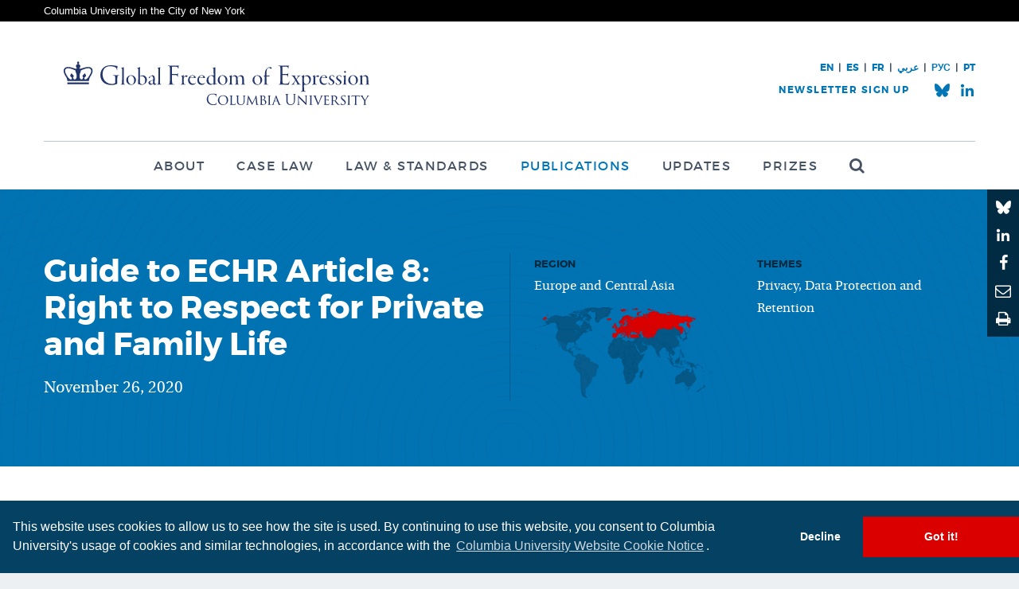

--- FILE ---
content_type: application/javascript; charset=UTF-8
request_url: https://globalfreedomofexpression.columbia.edu/cdn-cgi/challenge-platform/h/b/scripts/jsd/13c98df4ef2d/main.js?
body_size: 4536
content:
window._cf_chl_opt={VnHPF6:'b'};~function(u2,C,k,c,T,E,L,H){u2=x,function(P,j,uE,u1,Y,m){for(uE={P:181,j:268,Y:251,m:226,B:235,z:178,M:237,N:180,F:190,a:248},u1=x,Y=P();!![];)try{if(m=parseInt(u1(uE.P))/1+parseInt(u1(uE.j))/2+parseInt(u1(uE.Y))/3*(parseInt(u1(uE.m))/4)+-parseInt(u1(uE.B))/5*(-parseInt(u1(uE.z))/6)+-parseInt(u1(uE.M))/7*(parseInt(u1(uE.N))/8)+parseInt(u1(uE.F))/9+-parseInt(u1(uE.a))/10,j===m)break;else Y.push(Y.shift())}catch(B){Y.push(Y.shift())}}(s,551335),C=this||self,k=C[u2(242)],c={},c[u2(250)]='o',c[u2(228)]='s',c[u2(167)]='u',c[u2(182)]='z',c[u2(213)]='n',c[u2(266)]='I',c[u2(275)]='b',T=c,C[u2(161)]=function(P,j,Y,B,uS,ui,uv,u7,M,N,F,A,y,R){if(uS={P:270,j:196,Y:211,m:196,B:246,z:243,M:262,N:246,F:262,a:207,A:255,e:159,y:241,R:210},ui={P:253,j:159,Y:162},uv={P:187,j:215,Y:260,m:233},u7=u2,null===j||j===void 0)return B;for(M=g(j),P[u7(uS.P)][u7(uS.j)]&&(M=M[u7(uS.Y)](P[u7(uS.P)][u7(uS.m)](j))),M=P[u7(uS.B)][u7(uS.z)]&&P[u7(uS.M)]?P[u7(uS.N)][u7(uS.z)](new P[(u7(uS.F))](M)):function(X,u8,G){for(u8=u7,X[u8(ui.P)](),G=0;G<X[u8(ui.j)];X[G]===X[G+1]?X[u8(ui.Y)](G+1,1):G+=1);return X}(M),N='nAsAaAb'.split('A'),N=N[u7(uS.a)][u7(uS.A)](N),F=0;F<M[u7(uS.e)];A=M[F],y=d(P,j,A),N(y)?(R=y==='s'&&!P[u7(uS.y)](j[A]),u7(uS.R)===Y+A?z(Y+A,y):R||z(Y+A,j[A])):z(Y+A,y),F++);return B;function z(X,G,u6){u6=x,Object[u6(uv.P)][u6(uv.j)][u6(uv.Y)](B,G)||(B[G]=[]),B[G][u6(uv.m)](X)}},E=u2(188)[u2(172)](';'),L=E[u2(207)][u2(255)](E),C[u2(179)]=function(P,j,uZ,u9,Y,m,B,z){for(uZ={P:176,j:159,Y:257,m:233,B:223},u9=u2,Y=Object[u9(uZ.P)](j),m=0;m<Y[u9(uZ.j)];m++)if(B=Y[m],'f'===B&&(B='N'),P[B]){for(z=0;z<j[Y[m]][u9(uZ.j)];-1===P[B][u9(uZ.Y)](j[Y[m]][z])&&(L(j[Y[m]][z])||P[B][u9(uZ.m)]('o.'+j[Y[m]][z])),z++);}else P[B]=j[Y[m]][u9(uZ.B)](function(M){return'o.'+M})},H=function(ur,ua,uF,uM,uB,us,j,Y,m){return ur={P:225,j:214},ua={P:166,j:166,Y:166,m:233,B:166,z:245,M:189,N:233,F:166},uF={P:159},uM={P:159,j:189,Y:187,m:215,B:260,z:187,M:215,N:260,F:219,a:233,A:219,e:233,y:219,R:233,f:166,X:233,G:187,n:260,h:219,K:219,V:233,O:219,D:233,o:233,U:233,b:245},uB={P:168,j:189},us=u2,j=String[us(ur.P)],Y={'h':function(B){return B==null?'':Y.g(B,6,function(z,up){return up=x,up(uB.P)[up(uB.j)](z)})},'g':function(B,z,M,ux,N,F,A,y,R,X,G,K,V,O,D,o,U,u0){if(ux=us,null==B)return'';for(F={},A={},y='',R=2,X=3,G=2,K=[],V=0,O=0,D=0;D<B[ux(uM.P)];D+=1)if(o=B[ux(uM.j)](D),Object[ux(uM.Y)][ux(uM.m)][ux(uM.B)](F,o)||(F[o]=X++,A[o]=!0),U=y+o,Object[ux(uM.z)][ux(uM.M)][ux(uM.B)](F,U))y=U;else{if(Object[ux(uM.z)][ux(uM.M)][ux(uM.N)](A,y)){if(256>y[ux(uM.F)](0)){for(N=0;N<G;V<<=1,z-1==O?(O=0,K[ux(uM.a)](M(V)),V=0):O++,N++);for(u0=y[ux(uM.A)](0),N=0;8>N;V=V<<1|1.65&u0,O==z-1?(O=0,K[ux(uM.e)](M(V)),V=0):O++,u0>>=1,N++);}else{for(u0=1,N=0;N<G;V=V<<1.98|u0,z-1==O?(O=0,K[ux(uM.a)](M(V)),V=0):O++,u0=0,N++);for(u0=y[ux(uM.y)](0),N=0;16>N;V=u0&1|V<<1.9,z-1==O?(O=0,K[ux(uM.R)](M(V)),V=0):O++,u0>>=1,N++);}R--,0==R&&(R=Math[ux(uM.f)](2,G),G++),delete A[y]}else for(u0=F[y],N=0;N<G;V=1&u0|V<<1.22,O==z-1?(O=0,K[ux(uM.X)](M(V)),V=0):O++,u0>>=1,N++);y=(R--,R==0&&(R=Math[ux(uM.f)](2,G),G++),F[U]=X++,String(o))}if(y!==''){if(Object[ux(uM.G)][ux(uM.m)][ux(uM.n)](A,y)){if(256>y[ux(uM.h)](0)){for(N=0;N<G;V<<=1,z-1==O?(O=0,K[ux(uM.X)](M(V)),V=0):O++,N++);for(u0=y[ux(uM.K)](0),N=0;8>N;V=V<<1.39|u0&1,O==z-1?(O=0,K[ux(uM.V)](M(V)),V=0):O++,u0>>=1,N++);}else{for(u0=1,N=0;N<G;V=u0|V<<1,z-1==O?(O=0,K[ux(uM.V)](M(V)),V=0):O++,u0=0,N++);for(u0=y[ux(uM.O)](0),N=0;16>N;V=u0&1|V<<1.34,O==z-1?(O=0,K[ux(uM.D)](M(V)),V=0):O++,u0>>=1,N++);}R--,0==R&&(R=Math[ux(uM.f)](2,G),G++),delete A[y]}else for(u0=F[y],N=0;N<G;V=1&u0|V<<1.76,O==z-1?(O=0,K[ux(uM.X)](M(V)),V=0):O++,u0>>=1,N++);R--,0==R&&G++}for(u0=2,N=0;N<G;V=1&u0|V<<1,O==z-1?(O=0,K[ux(uM.o)](M(V)),V=0):O++,u0>>=1,N++);for(;;)if(V<<=1,O==z-1){K[ux(uM.U)](M(V));break}else O++;return K[ux(uM.b)]('')},'j':function(B,uN,ul){return uN={P:219},ul=us,null==B?'':B==''?null:Y.i(B[ul(uF.P)],32768,function(z,uP){return uP=ul,B[uP(uN.P)](z)})},'i':function(B,z,M,ut,N,F,A,y,R,X,G,K,V,O,D,o,u0,U){for(ut=us,N=[],F=4,A=4,y=3,R=[],K=M(0),V=z,O=1,X=0;3>X;N[X]=X,X+=1);for(D=0,o=Math[ut(ua.P)](2,2),G=1;o!=G;U=V&K,V>>=1,V==0&&(V=z,K=M(O++)),D|=(0<U?1:0)*G,G<<=1);switch(D){case 0:for(D=0,o=Math[ut(ua.j)](2,8),G=1;G!=o;U=V&K,V>>=1,V==0&&(V=z,K=M(O++)),D|=G*(0<U?1:0),G<<=1);u0=j(D);break;case 1:for(D=0,o=Math[ut(ua.Y)](2,16),G=1;G!=o;U=K&V,V>>=1,0==V&&(V=z,K=M(O++)),D|=(0<U?1:0)*G,G<<=1);u0=j(D);break;case 2:return''}for(X=N[3]=u0,R[ut(ua.m)](u0);;){if(O>B)return'';for(D=0,o=Math[ut(ua.P)](2,y),G=1;G!=o;U=K&V,V>>=1,V==0&&(V=z,K=M(O++)),D|=(0<U?1:0)*G,G<<=1);switch(u0=D){case 0:for(D=0,o=Math[ut(ua.B)](2,8),G=1;G!=o;U=K&V,V>>=1,0==V&&(V=z,K=M(O++)),D|=G*(0<U?1:0),G<<=1);N[A++]=j(D),u0=A-1,F--;break;case 1:for(D=0,o=Math[ut(ua.Y)](2,16),G=1;o!=G;U=V&K,V>>=1,V==0&&(V=z,K=M(O++)),D|=G*(0<U?1:0),G<<=1);N[A++]=j(D),u0=A-1,F--;break;case 2:return R[ut(ua.z)]('')}if(F==0&&(F=Math[ut(ua.Y)](2,y),y++),N[u0])u0=N[u0];else if(u0===A)u0=X+X[ut(ua.M)](0);else return null;R[ut(ua.N)](u0),N[A++]=X+u0[ut(ua.M)](0),F--,X=u0,F==0&&(F=Math[ut(ua.F)](2,y),y++)}}},m={},m[us(ur.j)]=Y.h,m}(),Q();function v(ue,uY,P,j,Y,m){return ue={P:206,j:221,Y:220},uY=u2,P=C[uY(ue.P)],j=3600,Y=Math[uY(ue.j)](+atob(P.t)),m=Math[uY(ue.j)](Date[uY(ue.Y)]()/1e3),m-Y>j?![]:!![]}function i(P,j,uX,uf,uR,uy,uC,Y,m){uX={P:206,j:271,Y:272,m:218,B:183,z:269,M:224,N:199,F:184,a:158,A:240,e:227,y:186,R:200,f:214,X:230},uf={P:169},uR={P:239,j:193,Y:259},uy={P:158},uC=u2,Y=C[uC(uX.P)],m=new C[(uC(uX.j))](),m[uC(uX.Y)](uC(uX.m),uC(uX.B)+C[uC(uX.z)][uC(uX.M)]+uC(uX.N)+Y.r),Y[uC(uX.F)]&&(m[uC(uX.a)]=5e3,m[uC(uX.A)]=function(uq){uq=uC,j(uq(uy.P))}),m[uC(uX.e)]=function(uk){uk=uC,m[uk(uR.P)]>=200&&m[uk(uR.P)]<300?j(uk(uR.j)):j(uk(uR.Y)+m[uk(uR.P)])},m[uC(uX.y)]=function(uc){uc=uC,j(uc(uf.P))},m[uC(uX.R)](H[uC(uX.f)](JSON[uC(uX.X)](P)))}function s(uU){return uU='from,loading,join,Array,chlApiRumWidgetAgeMs,25173550TVKOEo,wfJU3,object,59583ZjYjaM,error,sort,onreadystatechange,bind,isArray,indexOf,style,http-code:,call,iframe,Set,navigator,readyState,NUDr6,bigint,chlApiSitekey,1632368ExPDmR,_cf_chl_opt,Object,XMLHttpRequest,open,source,addEventListener,boolean,timeout,length,toString,BAnB4,splice,contentWindow,error on cf_chl_props,jsd,pow,undefined,TPZy5xw1zY-B0iodRujLXsQ6pEbI2vcgNShAkeK9C8lrV4WUJ7fDHFGqat+3nmM$O,xhr-error,catch,errorInfoObject,split,random,removeChild,parent,keys,/invisible/jsd,38310phQomr,Jxahl3,166408EThvnG,780952KwkBbx,symbol,/cdn-cgi/challenge-platform/h/,api,BHcSU3,onerror,prototype,_cf_chl_opt;WVJdi2;tGfE6;eHFr4;rZpcH7;DMab5;uBWD2;TZOO6;NFIEc5;SBead5;rNss8;ssnu4;WlNXb1;QNPd6;BAnB4;Jxahl3;fLDZ5;fAvt5,charAt,6091893BIYzUn,event,clientInformation,success,cloudflare-invisible,postMessage,getOwnPropertyNames,body,chlApiClientVersion,/jsd/oneshot/13c98df4ef2d/0.8114567790861358:1764004218:bcbdm_0K5guKX7HtiBz2nY0XNJjObnRPjnyYNOWrrYo/,send,tabIndex,[native code],display: none,Function,mAxV0,__CF$cv$params,includes,msg,chctx,d.cookie,concat,/b/ov1/0.8114567790861358:1764004218:bcbdm_0K5guKX7HtiBz2nY0XNJjObnRPjnyYNOWrrYo/,number,VFVoA,hasOwnProperty,appendChild,DOMContentLoaded,POST,charCodeAt,now,floor,createElement,map,VnHPF6,fromCharCode,176rMfZzq,onload,string,function,stringify,detail,chlApiUrl,push,sid,785mifIjO,getPrototypeOf,364QfLHsN,contentDocument,status,ontimeout,isNaN,document'.split(','),s=function(){return uU},s()}function g(P,uW,u5,j){for(uW={P:211,j:176,Y:236},u5=u2,j=[];P!==null;j=j[u5(uW.P)](Object[u5(uW.j)](P)),P=Object[u5(uW.Y)](P));return j}function S(m,B,un,uw,z,M,N,F,a,A,y,R){if(un={P:208,j:252,Y:206,m:183,B:269,z:224,M:212,N:177,F:271,a:272,A:218,e:158,y:240,R:267,f:269,X:249,G:232,n:265,h:247,K:185,V:198,O:269,D:205,o:171,U:209,b:273,u0:165,uh:200,uK:214},uw=u2,!W(.01))return![];M=(z={},z[uw(un.P)]=m,z[uw(un.j)]=B,z);try{N=C[uw(un.Y)],F=uw(un.m)+C[uw(un.B)][uw(un.z)]+uw(un.M)+N.r+uw(un.N),a=new C[(uw(un.F))](),a[uw(un.a)](uw(un.A),F),a[uw(un.e)]=2500,a[uw(un.y)]=function(){},A={},A[uw(un.R)]=C[uw(un.f)][uw(un.X)],A[uw(un.G)]=C[uw(un.B)][uw(un.n)],A[uw(un.h)]=C[uw(un.f)][uw(un.K)],A[uw(un.V)]=C[uw(un.O)][uw(un.D)],y=A,R={},R[uw(un.o)]=M,R[uw(un.U)]=y,R[uw(un.b)]=uw(un.u0),a[uw(un.uh)](H[uw(un.uK)](R))}catch(f){}}function x(u,p,l){return l=s(),x=function(P,t,j){return P=P-158,j=l[P],j},x(u,p)}function Z(Y,m,uo,ug,B,z,M){if(uo={P:194,j:184,Y:193,m:273,B:234,z:191,M:193,N:175,F:195,a:234,A:252,e:231,y:175},ug=u2,B=ug(uo.P),!Y[ug(uo.j)])return;m===ug(uo.Y)?(z={},z[ug(uo.m)]=B,z[ug(uo.B)]=Y.r,z[ug(uo.z)]=ug(uo.M),C[ug(uo.N)][ug(uo.F)](z,'*')):(M={},M[ug(uo.m)]=B,M[ug(uo.a)]=Y.r,M[ug(uo.z)]=ug(uo.A),M[ug(uo.e)]=m,C[ug(uo.y)][ug(uo.F)](M,'*'))}function d(P,j,Y,uH,u4,m){u4=(uH={P:170,j:246,Y:256,m:246,B:229},u2);try{return j[Y][u4(uH.P)](function(){}),'p'}catch(B){}try{if(j[Y]==null)return void 0===j[Y]?'u':'x'}catch(z){return'i'}return P[u4(uH.j)][u4(uH.Y)](j[Y])?'a':j[Y]===P[u4(uH.m)]?'p5':!0===j[Y]?'T':!1===j[Y]?'F':(m=typeof j[Y],u4(uH.B)==m?I(P,j[Y])?'N':'f':T[m]||'?')}function J(um,uu,Y,m,B,z,M){uu=(um={P:222,j:261,Y:258,m:203,B:201,z:197,M:216,N:163,F:192,a:263,A:238,e:197,y:174},u2);try{return Y=k[uu(um.P)](uu(um.j)),Y[uu(um.Y)]=uu(um.m),Y[uu(um.B)]='-1',k[uu(um.z)][uu(um.M)](Y),m=Y[uu(um.N)],B={},B=BAnB4(m,m,'',B),B=BAnB4(m,m[uu(um.F)]||m[uu(um.a)],'n.',B),B=BAnB4(m,Y[uu(um.A)],'d.',B),k[uu(um.e)][uu(um.y)](Y),z={},z.r=B,z.e=null,z}catch(N){return M={},M.r={},M.e=N,M}}function W(P,uA,uj){return uA={P:173},uj=u2,Math[uj(uA.P)]()<P}function I(P,j,uL,u3){return uL={P:204,j:187,Y:160,m:260,B:257,z:202},u3=u2,j instanceof P[u3(uL.P)]&&0<P[u3(uL.P)][u3(uL.j)][u3(uL.Y)][u3(uL.m)](j)[u3(uL.B)](u3(uL.z))}function Q(uD,uO,uK,uT,P,j,Y,m,B){if(uD={P:206,j:184,Y:264,m:244,B:274,z:217,M:254},uO={P:264,j:244,Y:254},uK={P:164},uT=u2,P=C[uT(uD.P)],!P)return;if(!v())return;(j=![],Y=P[uT(uD.j)]===!![],m=function(uI,z){if(uI=uT,!j){if(j=!![],!v())return;z=J(),i(z.r,function(M){Z(P,M)}),z.e&&S(uI(uK.P),z.e)}},k[uT(uD.Y)]!==uT(uD.m))?m():C[uT(uD.B)]?k[uT(uD.B)](uT(uD.z),m):(B=k[uT(uD.M)]||function(){},k[uT(uD.M)]=function(ud){ud=uT,B(),k[ud(uO.P)]!==ud(uO.j)&&(k[ud(uO.Y)]=B,m())})}}()